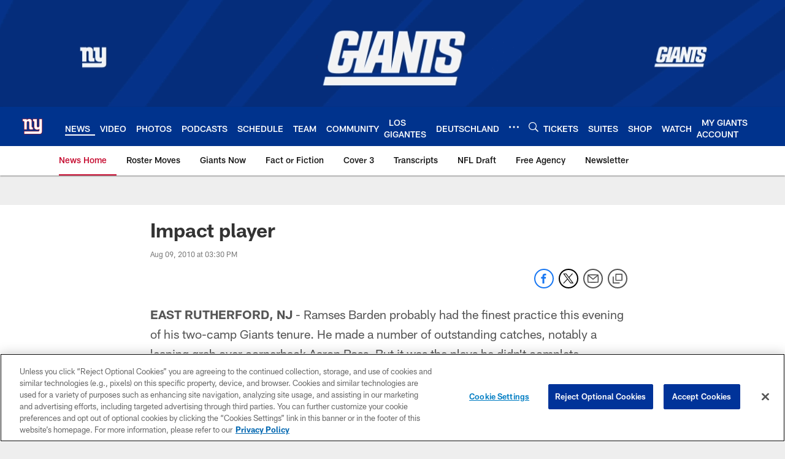

--- FILE ---
content_type: text/html; charset=utf-8
request_url: https://www.google.com/recaptcha/api2/aframe
body_size: 267
content:
<!DOCTYPE HTML><html><head><meta http-equiv="content-type" content="text/html; charset=UTF-8"></head><body><script nonce="J6FAe7MvxhBGpzh-0_Scuw">/** Anti-fraud and anti-abuse applications only. See google.com/recaptcha */ try{var clients={'sodar':'https://pagead2.googlesyndication.com/pagead/sodar?'};window.addEventListener("message",function(a){try{if(a.source===window.parent){var b=JSON.parse(a.data);var c=clients[b['id']];if(c){var d=document.createElement('img');d.src=c+b['params']+'&rc='+(localStorage.getItem("rc::a")?sessionStorage.getItem("rc::b"):"");window.document.body.appendChild(d);sessionStorage.setItem("rc::e",parseInt(sessionStorage.getItem("rc::e")||0)+1);localStorage.setItem("rc::h",'1769039779567');}}}catch(b){}});window.parent.postMessage("_grecaptcha_ready", "*");}catch(b){}</script></body></html>

--- FILE ---
content_type: text/javascript; charset=utf-8
request_url: https://auth-id.giants.com/accounts.webSdkBootstrap?apiKey=4_mBuHtGsXVNDHn5crFoXSQQ&pageURL=https%3A%2F%2Fwww.giants.com%2Fnews%2Fimpact-player-5116070&sdk=js_latest&sdkBuild=18435&format=json
body_size: 415
content:
{
  "callId": "019be2fcca607cd0b7ed158b1689d7d7",
  "errorCode": 0,
  "apiVersion": 2,
  "statusCode": 200,
  "statusReason": "OK",
  "time": "2026-01-21T23:56:16.362Z",
  "hasGmid": "ver4"
}